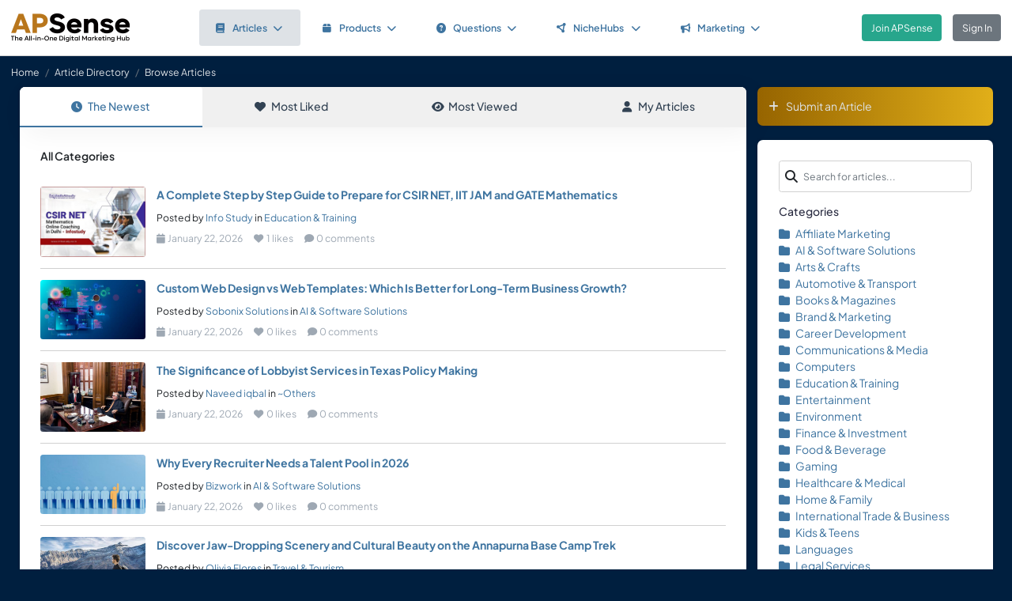

--- FILE ---
content_type: text/html; charset=UTF-8
request_url: https://www.apsense.com/article/browse?tag=residential_surveyors
body_size: 5651
content:
<!doctype html>
<html lang="en" class="theme-fs-md">

<head>
    <meta charset="utf-8">
    <meta name="viewport" content="width=device-width, initial-scale=1, shrink-to-fit=no">
    <title>Browse Articles</title>
    <link rel="shortcut icon" href="/assets/favicon.png"/>
    <link rel="apple-touch-icon" href="/assets/logo.jpg">
	<meta name="description" content="" />
	<meta property="og:url" content="https://www.apsense.com" />
	<meta property="og:title" content="Browse Articles"/>
	<meta property="og:description" content="" />
	<meta property="og:image" content="https://www.apsense.com/assets/logo.jpg" />
    <link rel="stylesheet" href="https://d33xlwz3k5nd1c.cloudfront.net/assets/css/main.css?v=2.33">
    <link rel="stylesheet" href="https://d33xlwz3k5nd1c.cloudfront.net/assets/css/custom.css?v=1.91">
    <script async src="https://www.googletagmanager.com/gtag/js?id=G-WQFEM6958V"></script>
    <script>
        window.dataLayer = window.dataLayer || [];
        function gtag(){dataLayer.push(arguments);}
        gtag('js', new Date());
        gtag('config', 'G-WQFEM6958V');
    </script>
</head>

<body>
<main class="main-content">
    <div class="position-relative">

            <div class="iq-top-navbar border-bottom">
        <nav class="nav navbar navbar-expand-lg navbar-light iq-navbar p-lg-0">
            <div class="container-fluid navbar-inner">
                <div class="d-flex align-items-center pb-lg-0 d-md-none justify-content-between">
                                                        </div>


                <div class="d-flex align-items-center justify-content-between w-100">
                                            <div class="nav-logo ps-2 ">
                            <a href="/"><img src="/assets/images/logo_new.png" class="m-2" style="width:150px;" alt="APSense Digital Marketing Hub Logo"></a>
                        </div>
                                        <div class="offcanvas offcanvas-end shadow-none iq-product-menu-responsive d-none d-xl-block" tabindex="-1" id="offcanvasBottomNav">
                        <div class="offcanvas-body">
                                <ul class="iq-nav-menu list-unstyled align-items-center">
                                    <li class="nav-item me-2">
                                        <a class="nav-link text-primary d-flex align-items-center px-4 py-3 text-decoration-none position-relative  bg-light disabled rounded" href="/article/browse">
                                            <span class="nav-text fw-semibold">
                                                <i class="fa fa-book me-2"></i>Articles<i class="fa fa-chevron-down ms-2"></i>
                                            </span>
                                        </a>
                                        <ul class="iq-header-sub-menu list-unstyled collapse shadow border-0">
                                            <li class="nav-item">
                                                <a class="nav-link " href="/article/browse"><i class="fas fa-clock me-2"></i>The Newest</a>
                                            </li>
                                            <li class="nav-item">
                                                <a class="nav-link " href="/article/browse?opt=liked"><i class="fas fa-heart me-2"></i>Most Liked</a>
                                            </li>
                                            <li class="nav-item">
                                                <a class="nav-link " href="/article/browse?opt=viewed"><i class="fas fa-eye me-2"></i>Most Viewed</a>
                                            </li>
                                            <li class="nav-item">
                                                <a class="nav-link " href="/article/browse?opt=me"><i class="fas fa-user me-2"></i>My Articles</a>
                                            </li>
                                            <li class="nav-item">
                                                <a class="nav-link " href="/article/submit"><i
                                                            class="fa fa-plus me-2"></i>Submit an Article</a>
                                            </li>
                                        </ul>
                                    </li>
                                    <li class="nav-item me-2">
                                        <a class="nav-link text-primary d-flex align-items-center px-4 py-3 text-decoration-none position-relative  rounded" href="/marketplace/browse">
                                            <span class="nav-text fw-semibold">
                                                <i class="fa fa-box me-2"></i>Products<i class="fa fa-chevron-down ms-2"></i>
                                            </span>
                                        </a>
                                        <ul class="iq-header-sub-menu list-unstyled collapse shadow border-0">
                                            <li class="nav-item">
                                                <a class="nav-link " href="/marketplace/browse"><i class="fas fa-clock me-2"></i>The Newest</a>
                                            </li>
                                            <li class="nav-item">
                                                <a class="nav-link " href="/marketplace/browse?opt=liked"><i class="fas fa-heart me-2"></i>Most Liked</a>
                                            </li>
                                            <li class="nav-item">
                                                <a class="nav-link " href="/marketplace/browse?opt=viewed"><i class="fas fa-eye me-2"></i>Most Viewed</a>
                                            </li>
                                            <li class="nav-item">
                                                <a class="nav-link " href="/marketplace/browse?opt=me"><i class="fas fa-user me-2"></i>My Products</a>
                                            </li>
                                            <li class="nav-item">
                                                <a class="nav-link " href="/marketplace/submit"><i
                                                            class="fa fa-plus me-2"></i>Submit a Product</a>
                                            </li>
                                        </ul>
                                    </li>
                                    <li class="nav-item me-2">
                                        <a class="nav-link text-primary d-flex align-items-center px-4 py-3 text-decoration-none position-relative  rounded" href="/question/browse">
                                        <span class="nav-text fw-semibold">
                                            <i class="fa fa-question-circle me-2"></i>Questions<i class="fa fa-chevron-down ms-2"></i>
                                        </span>
                                        </a>
                                        <ul class="iq-header-sub-menu list-unstyled collapse shadow border-0">
                                            <li class="nav-item">
                                                <a class="nav-link " href="/question/browse"><i class="fas fa-clock me-2"></i>The Newest</a>
                                            </li>
                                            <li class="nav-item">
                                                <a class="nav-link " href="/question/browse?opt=popular"><i class="fas fa-fire me-2"></i>Most
                                                    Popular</a>
                                            </li>
                                            <li class="nav-item">
                                                <a class="nav-link " href="/question/browse?opt=me"><i class="fas fa-user me-2"></i>My Questions</a>
                                            </li>
                                            <li class="nav-item">
                                                <a class="nav-link " href="/question/submit"><i
                                                            class="fa fa-plus me-2"></i>Ask a Question</a>
                                            </li>
                                        </ul>
                                    </li>
                                    <li class="nav-item me-2">
                                        <a class="nav-link text-primary d-flex align-items-center px-4 py-3 text-decoration-none position-relative  rounded" href="/hubs/directory" title="NicheHub Directory">
                                            <span class="nav-text fw-semibold">
                                                <i class="fa-solid fa-circle-nodes me-2"></i>NicheHubs
                                                <i class="fa fa-chevron-down ms-2"></i>
                                            </span>
                                        </a>
                                        <ul class="iq-header-sub-menu list-unstyled collapse shadow border-0">
                                            <li class="nav-item">
                                                <a class="nav-link" href="/hubs/directory"><i class="fas fa-search me-2"></i>Browse NicheHubs</a>
                                            </li>
                                            <li class="nav-item">
                                                <a class="nav-link " href="/hubs/directory?opt=me"><i class="fas fa-user me-2"></i>My Joined NicheHubs</a>
                                            </li>
                                            <li class="nav-item">
                                                <a class="nav-link " href="/hubs/suggest"><i class="fas fa-plus me-2"></i>Suggest a NicheHub</a>
                                            </li>
                                        </ul>
                                    </li>
                                                                        <li class="nav-item me-2">
                                        <a class="nav-link text-primary d-flex align-items-center px-4 py-3 text-decoration-none position-relative  rounded" href="/solutions/">
                                        <span class="nav-text fw-semibold">
                                            <i class="fa-solid fa-bullhorn me-2"></i>Marketing<i class="fa fa-chevron-down ms-2"></i>
                                        </span>
                                        </a>
                                                                                <ul class="iq-header-sub-menu list-unstyled collapse shadow border-0">
                                            <li class="nav-item">
                                                <a class="nav-link" href="/digimarket/browse"><i class="fas fa-star-of-life me-2"></i>Buy & Sell DigiServices</a>
                                            </li>
                                            <li class="nav-item">
                                                <a class="nav-link " href="/solutions/browse"><i class="fas fa-lightbulb me-2"></i>DigiMarketing Strategies</a>
                                            </li>
                                            <li class="nav-item">
                                                <a class="nav-link " href="/affiliate/"><i class="fas fa-handshake me-2"></i>Affiliate Program Directory</a>
                                            </li>
                                        </ul>
                                    </li>
                                </ul>
                        </div>
                </div>

                                        <nav class="navbar navbar-light bg-white py-3" style="min-height:5.0em">
                        <a href="/register.html" class="btn btn-success ms-3 me-3">Join APSense</a>
                                                    <a href="/" class="btn btn-secondary me-3">Sign In</a>
                                            </div>
                                                </div>
        </nav>
    </div>
            <nav aria-label="breadcrumb">
            <ol class="breadcrumb">
                <li class="breadcrumb-item small"><a class="link-light" href="/account/dashboard">Home</a></li>
                                <li class="breadcrumb-item small"><a href="/article/browse" class="link-light">Article Directory</a></li>
                                <li class="breadcrumb-item active small text-light hide-sm" aria-current="page">Browse Articles</li>
            </ol>
        </nav>

        <div class="content-inner">
            <div class="container">
                <div class="row">

                    <div class="col-lg-9">
                        <div class="row">
                            <div class="col-md-12">

                                <div class="card">

                                    <div class="tab-container mb-0">
    <ul class="nav nav-tabs d-flex flex-column flex-md-row text-center shadow-sm mb-0">
        <li class="nav-item flex-fill">
            <a class="nav-link active" href="/article/browse">
                <i class="fas fa-clock me-2"></i>The Newest
            </a>
        </li>
        <li class="nav-item flex-fill">
            <a class="nav-link " href="/article/browse?opt=liked">
                <i class="fas fa-heart me-2"></i>Most Liked
            </a>
        </li>
        <li class="nav-item flex-fill">
            <a class="nav-link " href="/article/browse?opt=viewed">
                <i class="fas fa-eye me-2"></i>Most Viewed
            </a>
        </li>
        <li class="nav-item flex-fill">
            <a class="nav-link " href="/article/browse?opt=me">
                <i class="fas fa-user me-2"></i>My Articles
            </a>
        </li>
    </ul>
</div>
                                    <div class="card-body min-vh-150">

                                        <div class="mb-5 fw-semibold">
                                                                                                                                            All Categories
                                                                                        
                                                                                </div>

                                        <ul class="list-inline p-0 m-0">
                                                                                        <li class="mb-3  border-bottom">
                                                <div class="row align-items-top pb-3">
                                                    <div class="col-md-2">
                                                        <div class="image-block">
                                                            <img src="/upload/images/article/20260122/1769061740-701349.jpg"
                                                                 class="thumbnail-60 rounded" alt="article"
                                                                 loading="lazy" >
                                                        </div>
                                                    </div>
                                                    <div class="col-md-10">
                                                        <div class="blog-description mt-1 mt-md-0">
                                                            <div class="mb-2 single-line"><strong><a href="/article/874501-a-complete-step-by-step-guide-to-prepare-for-csir.html" >A Complete Step by Step Guide to Prepare for CSIR NET, IIT JAM and GATE Mathematics</a></strong></div>
                                                                                                                            <small>Posted by
                                                                    <a href="/user/infostudy">Info Study</a>
                                                                    in <a href="/article/browse?category=education">Education & Training</a>
                                                                </small>
                                                                                                                        <div class="d-flex align-items-center text-muted small mt-2">
                                                                <span class="me-3">
                                                                    <i class="fas fa-calendar me-1"></i>January 22, 2026                                                                </span>
                                                                            <span class="me-3">
                                                                        <i class="fas fa-heart me-1"></i>1 likes
                                                                    </span>
                                                                            <span>
                                                                        <i class="fas fa-comment me-1"></i>0 comments
                                                                    </span>
                                                            </div>
                                                        </div>
                                                    </div>
                                                </div>
                                            </li>
                                                                                        <li class="mb-3  border-bottom">
                                                <div class="row align-items-top pb-3">
                                                    <div class="col-md-2">
                                                        <div class="image-block">
                                                            <img src="/upload/images/article/20260121/1769061576-120997.jpg"
                                                                 class="thumbnail-60 rounded" alt="article"
                                                                 loading="lazy" >
                                                        </div>
                                                    </div>
                                                    <div class="col-md-10">
                                                        <div class="blog-description mt-1 mt-md-0">
                                                            <div class="mb-2 single-line"><strong><a href="/article/874500-custom-web-design-vs-web-templates-which-is-better-for.html" >Custom Web Design vs Web Templates: Which Is Better for Long-Term Business Growth?</a></strong></div>
                                                                                                                            <small>Posted by
                                                                    <a href="/user/sobonixsolutions">Sobonix Solutions</a>
                                                                    in <a href="/article/browse?category=software">AI & Software Solutions</a>
                                                                </small>
                                                                                                                        <div class="d-flex align-items-center text-muted small mt-2">
                                                                <span class="me-3">
                                                                    <i class="fas fa-calendar me-1"></i>January 22, 2026                                                                </span>
                                                                            <span class="me-3">
                                                                        <i class="fas fa-heart me-1"></i>0 likes
                                                                    </span>
                                                                            <span>
                                                                        <i class="fas fa-comment me-1"></i>0 comments
                                                                    </span>
                                                            </div>
                                                        </div>
                                                    </div>
                                                </div>
                                            </li>
                                                                                        <li class="mb-3  border-bottom">
                                                <div class="row align-items-top pb-3">
                                                    <div class="col-md-2">
                                                        <div class="image-block">
                                                            <img src="/upload/images/article/20260121/1769061454-343022.jpg"
                                                                 class="thumbnail-60 rounded" alt="article"
                                                                 loading="lazy" >
                                                        </div>
                                                    </div>
                                                    <div class="col-md-10">
                                                        <div class="blog-description mt-1 mt-md-0">
                                                            <div class="mb-2 single-line"><strong><a href="/article/874499-the-significance-of-lobbyist-services-in-texas-policy-making.html" >The Significance of Lobbyist Services in Texas Policy Making</a></strong></div>
                                                                                                                            <small>Posted by
                                                                    <a href="/user/naveediq">Naveed iqbal</a>
                                                                    in <a href="/article/browse?category=others">~Others</a>
                                                                </small>
                                                                                                                        <div class="d-flex align-items-center text-muted small mt-2">
                                                                <span class="me-3">
                                                                    <i class="fas fa-calendar me-1"></i>January 22, 2026                                                                </span>
                                                                            <span class="me-3">
                                                                        <i class="fas fa-heart me-1"></i>0 likes
                                                                    </span>
                                                                            <span>
                                                                        <i class="fas fa-comment me-1"></i>0 comments
                                                                    </span>
                                                            </div>
                                                        </div>
                                                    </div>
                                                </div>
                                            </li>
                                                                                        <li class="mb-3  border-bottom">
                                                <div class="row align-items-top pb-3">
                                                    <div class="col-md-2">
                                                        <div class="image-block">
                                                            <img src="/upload/images/article/20260121/1769061340-432618.jpg"
                                                                 class="thumbnail-60 rounded" alt="article"
                                                                 loading="lazy" >
                                                        </div>
                                                    </div>
                                                    <div class="col-md-10">
                                                        <div class="blog-description mt-1 mt-md-0">
                                                            <div class="mb-2 single-line"><strong><a href="/article/874498-why-every-recruiter-needs-a-talent-pool-in-2026.html" >Why Every Recruiter Needs a Talent Pool in 2026</a></strong></div>
                                                                                                                            <small>Posted by
                                                                    <a href="/user/bizwork">Bizwork</a>
                                                                    in <a href="/article/browse?category=software">AI & Software Solutions</a>
                                                                </small>
                                                                                                                        <div class="d-flex align-items-center text-muted small mt-2">
                                                                <span class="me-3">
                                                                    <i class="fas fa-calendar me-1"></i>January 22, 2026                                                                </span>
                                                                            <span class="me-3">
                                                                        <i class="fas fa-heart me-1"></i>0 likes
                                                                    </span>
                                                                            <span>
                                                                        <i class="fas fa-comment me-1"></i>0 comments
                                                                    </span>
                                                            </div>
                                                        </div>
                                                    </div>
                                                </div>
                                            </li>
                                                                                        <li class="mb-3  border-bottom">
                                                <div class="row align-items-top pb-3">
                                                    <div class="col-md-2">
                                                        <div class="image-block">
                                                            <img src="/assets/images/category/travel.jpg"
                                                                 class="thumbnail-60 rounded" alt="article"
                                                                 loading="lazy" >
                                                        </div>
                                                    </div>
                                                    <div class="col-md-10">
                                                        <div class="blog-description mt-1 mt-md-0">
                                                            <div class="mb-2 single-line"><strong><a href="/article/874497-discover-jaw-dropping-scenery-and-cultural-beauty-on-the-annapurna-base.html" >Discover Jaw-Dropping Scenery and Cultural Beauty on the Annapurna Base Camp Trek</a></strong></div>
                                                                                                                            <small>Posted by
                                                                    <a href="/user/oliviaflores">Olivia Flores</a>
                                                                    in <a href="/article/browse?category=travel">Travel & Tourism</a>
                                                                </small>
                                                                                                                        <div class="d-flex align-items-center text-muted small mt-2">
                                                                <span class="me-3">
                                                                    <i class="fas fa-calendar me-1"></i>January 22, 2026                                                                </span>
                                                                            <span class="me-3">
                                                                        <i class="fas fa-heart me-1"></i>1 likes
                                                                    </span>
                                                                            <span>
                                                                        <i class="fas fa-comment me-1"></i>0 comments
                                                                    </span>
                                                            </div>
                                                        </div>
                                                    </div>
                                                </div>
                                            </li>
                                                                                        <li class="mb-3  border-bottom">
                                                <div class="row align-items-top pb-3">
                                                    <div class="col-md-2">
                                                        <div class="image-block">
                                                            <img src="/upload/images/article/20260121/1769060519-305956.jpg"
                                                                 class="thumbnail-60 rounded" alt="article"
                                                                 loading="lazy" >
                                                        </div>
                                                    </div>
                                                    <div class="col-md-10">
                                                        <div class="blog-description mt-1 mt-md-0">
                                                            <div class="mb-2 single-line"><strong><a href="/article/874496-solar-incentives-in-the-uk-2025-grants-vat-relief.html" >Solar Incentives in the UK 2025: Grants, VAT Relief</a></strong></div>
                                                                                                                            <small>Posted by
                                                                    <a href="/user/compare1">John Smith</a>
                                                                    in <a href="/article/browse?category=others">~Others</a>
                                                                </small>
                                                                                                                        <div class="d-flex align-items-center text-muted small mt-2">
                                                                <span class="me-3">
                                                                    <i class="fas fa-calendar me-1"></i>January 22, 2026                                                                </span>
                                                                            <span class="me-3">
                                                                        <i class="fas fa-heart me-1"></i>2 likes
                                                                    </span>
                                                                            <span>
                                                                        <i class="fas fa-comment me-1"></i>0 comments
                                                                    </span>
                                                            </div>
                                                        </div>
                                                    </div>
                                                </div>
                                            </li>
                                                                                        <li class="mb-3  border-bottom">
                                                <div class="row align-items-top pb-3">
                                                    <div class="col-md-2">
                                                        <div class="image-block">
                                                            <img src="/upload/images/article/20260121/1769059906-193188.jpg"
                                                                 class="thumbnail-60 rounded" alt="article"
                                                                 loading="lazy" >
                                                        </div>
                                                    </div>
                                                    <div class="col-md-10">
                                                        <div class="blog-description mt-1 mt-md-0">
                                                            <div class="mb-2 single-line"><strong><a href="/article/874495-packers-and-movers-kandivali-west.html" >Packers and Movers Kandivali West</a></strong></div>
                                                                                                                            <small>Posted by
                                                                    <a href="/user/agarwalsdn">Agarwal SDN</a>
                                                                    in <a href="/article/browse?category=others">~Others</a>
                                                                </small>
                                                                                                                        <div class="d-flex align-items-center text-muted small mt-2">
                                                                <span class="me-3">
                                                                    <i class="fas fa-calendar me-1"></i>January 22, 2026                                                                </span>
                                                                            <span class="me-3">
                                                                        <i class="fas fa-heart me-1"></i>1 likes
                                                                    </span>
                                                                            <span>
                                                                        <i class="fas fa-comment me-1"></i>0 comments
                                                                    </span>
                                                            </div>
                                                        </div>
                                                    </div>
                                                </div>
                                            </li>
                                                                                        <li class="mb-3  border-bottom">
                                                <div class="row align-items-top pb-3">
                                                    <div class="col-md-2">
                                                        <div class="image-block">
                                                            <img src="/upload/images/article/20260121/1769059031-725462.jpg"
                                                                 class="thumbnail-60 rounded" alt="article"
                                                                 loading="lazy" >
                                                        </div>
                                                    </div>
                                                    <div class="col-md-10">
                                                        <div class="blog-description mt-1 mt-md-0">
                                                            <div class="mb-2 single-line"><strong><a href="/article/874494-how-to-boost-your-business-performance-with-google-analytics-in.html" >How to Boost Your Business Performance with Google Analytics in 2026?</a></strong></div>
                                                                                                                            <small>Posted by
                                                                    <a href="/user/vineeta42">Vineeta</a>
                                                                    in <a href="/article/browse?category=marketing">Brand & Marketing</a>
                                                                </small>
                                                                                                                        <div class="d-flex align-items-center text-muted small mt-2">
                                                                <span class="me-3">
                                                                    <i class="fas fa-calendar me-1"></i>January 22, 2026                                                                </span>
                                                                            <span class="me-3">
                                                                        <i class="fas fa-heart me-1"></i>0 likes
                                                                    </span>
                                                                            <span>
                                                                        <i class="fas fa-comment me-1"></i>0 comments
                                                                    </span>
                                                            </div>
                                                        </div>
                                                    </div>
                                                </div>
                                            </li>
                                                                                        <li class="mb-3  border-bottom">
                                                <div class="row align-items-top pb-3">
                                                    <div class="col-md-2">
                                                        <div class="image-block">
                                                            <img src="/upload/images/article/20260121/1769058568-896114.jpg"
                                                                 class="thumbnail-60 rounded" alt="article"
                                                                 loading="lazy" >
                                                        </div>
                                                    </div>
                                                    <div class="col-md-10">
                                                        <div class="blog-description mt-1 mt-md-0">
                                                            <div class="mb-2 single-line"><strong><a href="/article/874493-combining-dental-and-esthetic-treatments-for-total-facial-rejuvenation.html" >Combining Dental and Esthetic Treatments for Total Facial Rejuvenation</a></strong></div>
                                                                                                                            <small>Posted by
                                                                    <a href="/user/deborahbelford">Deborah Belford</a>
                                                                    in <a href="/article/browse?category=health">Healthcare & Medical</a>
                                                                </small>
                                                                                                                        <div class="d-flex align-items-center text-muted small mt-2">
                                                                <span class="me-3">
                                                                    <i class="fas fa-calendar me-1"></i>January 22, 2026                                                                </span>
                                                                            <span class="me-3">
                                                                        <i class="fas fa-heart me-1"></i>0 likes
                                                                    </span>
                                                                            <span>
                                                                        <i class="fas fa-comment me-1"></i>0 comments
                                                                    </span>
                                                            </div>
                                                        </div>
                                                    </div>
                                                </div>
                                            </li>
                                                                                        <li class="mb-3  border-bottom">
                                                <div class="row align-items-top pb-3">
                                                    <div class="col-md-2">
                                                        <div class="image-block">
                                                            <img src="/upload/images/article/20260121/1769056433-837976.jpg"
                                                                 class="thumbnail-60 rounded" alt="article"
                                                                 loading="lazy" >
                                                        </div>
                                                    </div>
                                                    <div class="col-md-10">
                                                        <div class="blog-description mt-1 mt-md-0">
                                                            <div class="mb-2 single-line"><strong><a href="/article/874492-unchained-summit-your-go-to-dubai-crypto-conference-experience.html" >Unchained Summit: Your Go-To Dubai Crypto Conference Experience</a></strong></div>
                                                                                                                            <small>Posted by
                                                                    <a href="/user/boltrack">Alex Chapmann</a>
                                                                    in <a href="/article/browse?category=communications">Communications & Media</a>
                                                                </small>
                                                                                                                        <div class="d-flex align-items-center text-muted small mt-2">
                                                                <span class="me-3">
                                                                    <i class="fas fa-calendar me-1"></i>January 22, 2026                                                                </span>
                                                                            <span class="me-3">
                                                                        <i class="fas fa-heart me-1"></i>0 likes
                                                                    </span>
                                                                            <span>
                                                                        <i class="fas fa-comment me-1"></i>0 comments
                                                                    </span>
                                                            </div>
                                                        </div>
                                                    </div>
                                                </div>
                                            </li>
                                                                                        <li class="mb-3  border-bottom">
                                                <div class="row align-items-top pb-3">
                                                    <div class="col-md-2">
                                                        <div class="image-block">
                                                            <img src="/assets/images/category/health.jpg"
                                                                 class="thumbnail-60 rounded" alt="article"
                                                                 loading="lazy" >
                                                        </div>
                                                    </div>
                                                    <div class="col-md-10">
                                                        <div class="blog-description mt-1 mt-md-0">
                                                            <div class="mb-2 single-line"><strong><a href="/article/874491-regenerative-medicine-and-the-shift-toward-natural-healing.html" >Regenerative Medicine and the Shift Toward Natural Healing</a></strong></div>
                                                                                                                            <small>Posted by
                                                                    <a href="/user/jackwillson12122">Jack Willson</a>
                                                                    in <a href="/article/browse?category=health">Healthcare & Medical</a>
                                                                </small>
                                                                                                                        <div class="d-flex align-items-center text-muted small mt-2">
                                                                <span class="me-3">
                                                                    <i class="fas fa-calendar me-1"></i>January 22, 2026                                                                </span>
                                                                            <span class="me-3">
                                                                        <i class="fas fa-heart me-1"></i>0 likes
                                                                    </span>
                                                                            <span>
                                                                        <i class="fas fa-comment me-1"></i>0 comments
                                                                    </span>
                                                            </div>
                                                        </div>
                                                    </div>
                                                </div>
                                            </li>
                                                                                        <li class="mb-3  border-bottom">
                                                <div class="row align-items-top pb-3">
                                                    <div class="col-md-2">
                                                        <div class="image-block">
                                                            <img src="/assets/images/category/entertainment.jpg"
                                                                 class="thumbnail-60 rounded" alt="article"
                                                                 loading="lazy" >
                                                        </div>
                                                    </div>
                                                    <div class="col-md-10">
                                                        <div class="blog-description mt-1 mt-md-0">
                                                            <div class="mb-2 single-line"><strong><a href="/article/874490-slot-server-thailand-menjadi-pilihan-hiburan-digital.html" >Slot Server Thailand Menjadi Pilihan Hiburan Digital</a></strong></div>
                                                                                                                            <small>Posted by
                                                                    <a href="/user/fafafa777">svey reang mocbai</a>
                                                                    in <a href="/article/browse?category=entertainment">Entertainment</a>
                                                                </small>
                                                                                                                        <div class="d-flex align-items-center text-muted small mt-2">
                                                                <span class="me-3">
                                                                    <i class="fas fa-calendar me-1"></i>January 22, 2026                                                                </span>
                                                                            <span class="me-3">
                                                                        <i class="fas fa-heart me-1"></i>0 likes
                                                                    </span>
                                                                            <span>
                                                                        <i class="fas fa-comment me-1"></i>0 comments
                                                                    </span>
                                                            </div>
                                                        </div>
                                                    </div>
                                                </div>
                                            </li>
                                                                                        <li class="mb-3  border-bottom">
                                                <div class="row align-items-top pb-3">
                                                    <div class="col-md-2">
                                                        <div class="image-block">
                                                            <img src="/upload/images/article/20260121/1769046596-314371.jpg"
                                                                 class="thumbnail-60 rounded" alt="article"
                                                                 loading="lazy" >
                                                        </div>
                                                    </div>
                                                    <div class="col-md-10">
                                                        <div class="blog-description mt-1 mt-md-0">
                                                            <div class="mb-2 single-line"><strong><a href="/article/874489-gweike-lc1325m-hybrid-co2-laser-cutter-for-large-format-production.html" >GWEIKE LC1325M Hybrid CO2 Laser Cutter for Large Format Production</a></strong></div>
                                                                                                                            <small>Posted by
                                                                    <a href="/user/allison">Allison</a>
                                                                    in <a href="/article/browse?category=business">International Trade & Business</a>
                                                                </small>
                                                                                                                        <div class="d-flex align-items-center text-muted small mt-2">
                                                                <span class="me-3">
                                                                    <i class="fas fa-calendar me-1"></i>January 22, 2026                                                                </span>
                                                                            <span class="me-3">
                                                                        <i class="fas fa-heart me-1"></i>0 likes
                                                                    </span>
                                                                            <span>
                                                                        <i class="fas fa-comment me-1"></i>0 comments
                                                                    </span>
                                                            </div>
                                                        </div>
                                                    </div>
                                                </div>
                                            </li>
                                                                                        <li class="mb-3  border-bottom">
                                                <div class="row align-items-top pb-3">
                                                    <div class="col-md-2">
                                                        <div class="image-block">
                                                            <img src="/assets/images/category/others.jpg"
                                                                 class="thumbnail-60 rounded" alt="article"
                                                                 loading="lazy" >
                                                        </div>
                                                    </div>
                                                    <div class="col-md-10">
                                                        <div class="blog-description mt-1 mt-md-0">
                                                            <div class="mb-2 single-line"><strong><a href="/article/874488-data-driven-predictive-maintenance-solutions-for-asphalt-drum-mixing-plants.html" >Data-Driven Predictive Maintenance Solutions for Asphalt Drum Mixing Plants</a></strong></div>
                                                                                                                            <small>Posted by
                                                                    <a href="/user/macroadconstruction">Macroad Asphalt Plan</a>
                                                                    in <a href="/article/browse?category=others">~Others</a>
                                                                </small>
                                                                                                                        <div class="d-flex align-items-center text-muted small mt-2">
                                                                <span class="me-3">
                                                                    <i class="fas fa-calendar me-1"></i>January 22, 2026                                                                </span>
                                                                            <span class="me-3">
                                                                        <i class="fas fa-heart me-1"></i>0 likes
                                                                    </span>
                                                                            <span>
                                                                        <i class="fas fa-comment me-1"></i>0 comments
                                                                    </span>
                                                            </div>
                                                        </div>
                                                    </div>
                                                </div>
                                            </li>
                                                                                        <li class="mb-3  border-bottom">
                                                <div class="row align-items-top pb-3">
                                                    <div class="col-md-2">
                                                        <div class="image-block">
                                                            <img src="/upload/images/article/20260121/1769041080-936197.jpg"
                                                                 class="thumbnail-60 rounded" alt="article"
                                                                 loading="lazy" >
                                                        </div>
                                                    </div>
                                                    <div class="col-md-10">
                                                        <div class="blog-description mt-1 mt-md-0">
                                                            <div class="mb-2 single-line"><strong><a href="/article/874487-how-to-keep-your-dental-smile-beautiful.html" >How to Keep Your Dental Smile Beautiful</a></strong></div>
                                                                                                                            <small>Posted by
                                                                    <a href="/user/skinglow">Yelena T.</a>
                                                                    in <a href="/article/browse?category=education">Education & Training</a>
                                                                </small>
                                                                                                                        <div class="d-flex align-items-center text-muted small mt-2">
                                                                <span class="me-3">
                                                                    <i class="fas fa-calendar me-1"></i>January 22, 2026                                                                </span>
                                                                            <span class="me-3">
                                                                        <i class="fas fa-heart me-1"></i>2 likes
                                                                    </span>
                                                                            <span>
                                                                        <i class="fas fa-comment me-1"></i>0 comments
                                                                    </span>
                                                            </div>
                                                        </div>
                                                    </div>
                                                </div>
                                            </li>
                                                                                        <li class="mb-3  border-bottom">
                                                <div class="row align-items-top pb-3">
                                                    <div class="col-md-2">
                                                        <div class="image-block">
                                                            <img src="/upload/images/article/20260121/1769040867-930241.jpg"
                                                                 class="thumbnail-60 rounded" alt="article"
                                                                 loading="lazy" >
                                                        </div>
                                                    </div>
                                                    <div class="col-md-10">
                                                        <div class="blog-description mt-1 mt-md-0">
                                                            <div class="mb-2 single-line"><strong><a href="/article/874486-modern-smile-restoration-in-asia-veneers-and-dentures-without-surgery.html" >Modern Smile Restoration in Asia: Veneers and Dentures Without Surgery</a></strong></div>
                                                                                                                            <small>Posted by
                                                                    <a href="/user/skinglow">Yelena T.</a>
                                                                    in <a href="/article/browse?category=education">Education & Training</a>
                                                                </small>
                                                                                                                        <div class="d-flex align-items-center text-muted small mt-2">
                                                                <span class="me-3">
                                                                    <i class="fas fa-calendar me-1"></i>January 22, 2026                                                                </span>
                                                                            <span class="me-3">
                                                                        <i class="fas fa-heart me-1"></i>0 likes
                                                                    </span>
                                                                            <span>
                                                                        <i class="fas fa-comment me-1"></i>0 comments
                                                                    </span>
                                                            </div>
                                                        </div>
                                                    </div>
                                                </div>
                                            </li>
                                                                                        <li class="mb-3  border-bottom">
                                                <div class="row align-items-top pb-3">
                                                    <div class="col-md-2">
                                                        <div class="image-block">
                                                            <img src="/upload/images/article/20260121/1769040606-569389.jpg"
                                                                 class="thumbnail-60 rounded" alt="article"
                                                                 loading="lazy" >
                                                        </div>
                                                    </div>
                                                    <div class="col-md-10">
                                                        <div class="blog-description mt-1 mt-md-0">
                                                            <div class="mb-2 single-line"><strong><a href="/article/874485-smile-makeover-with-partial-dentures-and-snap-on-veneers-in-europe.html" >Smile Makeover with Partial Dentures and Snap-On Veneers in Europe</a></strong></div>
                                                                                                                            <small>Posted by
                                                                    <a href="/user/skinglow">Yelena T.</a>
                                                                    in <a href="/article/browse?category=health">Healthcare & Medical</a>
                                                                </small>
                                                                                                                        <div class="d-flex align-items-center text-muted small mt-2">
                                                                <span class="me-3">
                                                                    <i class="fas fa-calendar me-1"></i>January 22, 2026                                                                </span>
                                                                            <span class="me-3">
                                                                        <i class="fas fa-heart me-1"></i>0 likes
                                                                    </span>
                                                                            <span>
                                                                        <i class="fas fa-comment me-1"></i>0 comments
                                                                    </span>
                                                            </div>
                                                        </div>
                                                    </div>
                                                </div>
                                            </li>
                                                                                        <li class="mb-3  border-bottom">
                                                <div class="row align-items-top pb-3">
                                                    <div class="col-md-2">
                                                        <div class="image-block">
                                                            <img src="/upload/images/article/20260121/1769025861-889209.jpg"
                                                                 class="thumbnail-60 rounded" alt="article"
                                                                 loading="lazy" >
                                                        </div>
                                                    </div>
                                                    <div class="col-md-10">
                                                        <div class="blog-description mt-1 mt-md-0">
                                                            <div class="mb-2 single-line"><strong><a href="/article/874484-kathryn-frese-releases-new-book-coffee-code-and-llcs-a.html" >Kathryn Frese Releases New Book Coffee, Code, and LLCs: A Practical Playbook for Modern Solo Founders</a></strong></div>
                                                                                                                            <small>Posted by
                                                                    <a href="/user/bookbuzz">Book Buzz</a>
                                                                    in <a href="/article/browse?category=bookreviews">Books & Magazines</a>
                                                                </small>
                                                                                                                        <div class="d-flex align-items-center text-muted small mt-2">
                                                                <span class="me-3">
                                                                    <i class="fas fa-calendar me-1"></i>January 21, 2026                                                                </span>
                                                                            <span class="me-3">
                                                                        <i class="fas fa-heart me-1"></i>0 likes
                                                                    </span>
                                                                            <span>
                                                                        <i class="fas fa-comment me-1"></i>0 comments
                                                                    </span>
                                                            </div>
                                                        </div>
                                                    </div>
                                                </div>
                                            </li>
                                                                                        <li class="mb-3  border-bottom">
                                                <div class="row align-items-top pb-3">
                                                    <div class="col-md-2">
                                                        <div class="image-block">
                                                            <img src="/upload/images/article/20260121/1769025432-145908.jpg"
                                                                 class="thumbnail-60 rounded" alt="article"
                                                                 loading="lazy" >
                                                        </div>
                                                    </div>
                                                    <div class="col-md-10">
                                                        <div class="blog-description mt-1 mt-md-0">
                                                            <div class="mb-2 single-line"><strong><a href="/article/874483-new-memoir-by-el-falcon-rojo-run-like-a-raramuri.html" >New Memoir By El Falcon Rojo Run Like a Raramuri Celebrates Indigenous Wisdom, Endurance, and Giving Back</a></strong></div>
                                                                                                                            <small>Posted by
                                                                    <a href="/user/bookbuzz">Book Buzz</a>
                                                                    in <a href="/article/browse?category=bookreviews">Books & Magazines</a>
                                                                </small>
                                                                                                                        <div class="d-flex align-items-center text-muted small mt-2">
                                                                <span class="me-3">
                                                                    <i class="fas fa-calendar me-1"></i>January 21, 2026                                                                </span>
                                                                            <span class="me-3">
                                                                        <i class="fas fa-heart me-1"></i>0 likes
                                                                    </span>
                                                                            <span>
                                                                        <i class="fas fa-comment me-1"></i>0 comments
                                                                    </span>
                                                            </div>
                                                        </div>
                                                    </div>
                                                </div>
                                            </li>
                                                                                        <li class="mb-3  border-bottom">
                                                <div class="row align-items-top pb-3">
                                                    <div class="col-md-2">
                                                        <div class="image-block">
                                                            <img src="/upload/images/article/20260121/1769022711-801768.jpg"
                                                                 class="thumbnail-60 rounded" alt="article"
                                                                 loading="lazy" >
                                                        </div>
                                                    </div>
                                                    <div class="col-md-10">
                                                        <div class="blog-description mt-1 mt-md-0">
                                                            <div class="mb-2 single-line"><strong><a href="/article/874482-3-surprising-benefits-of-red-light-therapy.html" >3 Surprising Benefits of Red Light Therapy</a></strong></div>
                                                                                                                            <small>Posted by
                                                                    <a href="/user/thriyv">thriyv</a>
                                                                    in <a href="/article/browse?category=health">Healthcare & Medical</a>
                                                                </small>
                                                                                                                        <div class="d-flex align-items-center text-muted small mt-2">
                                                                <span class="me-3">
                                                                    <i class="fas fa-calendar me-1"></i>January 21, 2026                                                                </span>
                                                                            <span class="me-3">
                                                                        <i class="fas fa-heart me-1"></i>0 likes
                                                                    </span>
                                                                            <span>
                                                                        <i class="fas fa-comment me-1"></i>0 comments
                                                                    </span>
                                                            </div>
                                                        </div>
                                                    </div>
                                                </div>
                                            </li>
                                                                                    </ul>

                                                                                <div class="clearfix"><ul class="pagination mb-0 float-end"><li class='page-item active'><a class='page-link' href='/article/browse?category=&opt=all&page=1'>1</a></li><li class='page-item'><a class='page-link' href='/article/browse?category=&opt=all&page=2'>2</a></li><li class='page-item'><a class='page-link' href='/article/browse?category=&opt=all&page=3'>3</a></li><li class='page-item'><a class='page-link' href='/article/browse?category=&opt=all&page=4'>4</a></li><li class='page-item'><a class='page-link' href='/article/browse?category=&opt=all&page=5'>5</a></li><li class='page-item'><a class='page-link' href='/article/browse?category=&opt=all&page=6'>6</a></li><li class='page-item'><a class='page-link' href='/article/browse?category=&opt=all&page=7'>7</a></li><li class='page-item next'>
                <a class='page-link' href='/article/browse?category=&opt=all&page=8' aria-label='Next'>
                    <span aria-hidden='true'><i class='fas fa-angle-right'></i></span>
                </a>
            </li><li class='page-item'>
                <a class='page-link' href='/article/browse?category=&opt=all&page=2500' aria-label='Last'>
                    <span aria-hidden='true'><i class='fas fa-angle-double-right'></i></span>
                </a>
            </li></ul></div>                                        
                                    </div>
                                </div>


                            </div>
                        </div>
                    </div>

                    <div class="col-lg-3">

    <div class="card bg-secondary">
        <div class="card-body card-body p-0 context-links">
            <ul class="p-0 m-0">
                <li class="d-flex align-items-center p-3">
    <a class="link-light" href="/article/submit"><i class="fa fa-plus me-2"></i> Submit an Article</a>
</li>            </ul>
        </div>
    </div>

    <div class="card">
        <div class="card-body">

            <div class="sidebar-search">
                <form action="/article/search" method="get" class="position-relative" id="searchBox">
                    <div class="form-group">
                        <input type="text" class="form-control search-icon" placeholder="Search for articles..." name="q">
                        <a class="search-link" href="#" onclick="document.getElementById('searchBox').submit(); return false;">
                            <i class="fa fa-search"></i>
                        </a>
                    </div>
                </form>
            </div>

            <h6 class="card-title">Categories</h6>
                            <div class="d-flex align-items-center justify-content-between">
                    <span><a href="/article/browse?category=affiliates&opt=all"><i
                                    class="fas fa-folder text-primary me-2"></i>Affiliate Marketing</a></span>
                </div>
                            <div class="d-flex align-items-center justify-content-between">
                    <span><a href="/article/browse?category=software&opt=all"><i
                                    class="fas fa-folder text-primary me-2"></i>AI & Software Solutions</a></span>
                </div>
                            <div class="d-flex align-items-center justify-content-between">
                    <span><a href="/article/browse?category=arts&opt=all"><i
                                    class="fas fa-folder text-primary me-2"></i>Arts & Crafts</a></span>
                </div>
                            <div class="d-flex align-items-center justify-content-between">
                    <span><a href="/article/browse?category=automotive&opt=all"><i
                                    class="fas fa-folder text-primary me-2"></i>Automotive & Transport</a></span>
                </div>
                            <div class="d-flex align-items-center justify-content-between">
                    <span><a href="/article/browse?category=bookreviews&opt=all"><i
                                    class="fas fa-folder text-primary me-2"></i>Books & Magazines</a></span>
                </div>
                            <div class="d-flex align-items-center justify-content-between">
                    <span><a href="/article/browse?category=marketing&opt=all"><i
                                    class="fas fa-folder text-primary me-2"></i>Brand & Marketing</a></span>
                </div>
                            <div class="d-flex align-items-center justify-content-between">
                    <span><a href="/article/browse?category=career&opt=all"><i
                                    class="fas fa-folder text-primary me-2"></i>Career Development</a></span>
                </div>
                            <div class="d-flex align-items-center justify-content-between">
                    <span><a href="/article/browse?category=communications&opt=all"><i
                                    class="fas fa-folder text-primary me-2"></i>Communications & Media</a></span>
                </div>
                            <div class="d-flex align-items-center justify-content-between">
                    <span><a href="/article/browse?category=computers&opt=all"><i
                                    class="fas fa-folder text-primary me-2"></i>Computers</a></span>
                </div>
                            <div class="d-flex align-items-center justify-content-between">
                    <span><a href="/article/browse?category=education&opt=all"><i
                                    class="fas fa-folder text-primary me-2"></i>Education & Training</a></span>
                </div>
                            <div class="d-flex align-items-center justify-content-between">
                    <span><a href="/article/browse?category=entertainment&opt=all"><i
                                    class="fas fa-folder text-primary me-2"></i>Entertainment</a></span>
                </div>
                            <div class="d-flex align-items-center justify-content-between">
                    <span><a href="/article/browse?category=environment&opt=all"><i
                                    class="fas fa-folder text-primary me-2"></i>Environment</a></span>
                </div>
                            <div class="d-flex align-items-center justify-content-between">
                    <span><a href="/article/browse?category=finance&opt=all"><i
                                    class="fas fa-folder text-primary me-2"></i>Finance & Investment</a></span>
                </div>
                            <div class="d-flex align-items-center justify-content-between">
                    <span><a href="/article/browse?category=fooddrink&opt=all"><i
                                    class="fas fa-folder text-primary me-2"></i>Food & Beverage</a></span>
                </div>
                            <div class="d-flex align-items-center justify-content-between">
                    <span><a href="/article/browse?category=gaming&opt=all"><i
                                    class="fas fa-folder text-primary me-2"></i>Gaming</a></span>
                </div>
                            <div class="d-flex align-items-center justify-content-between">
                    <span><a href="/article/browse?category=health&opt=all"><i
                                    class="fas fa-folder text-primary me-2"></i>Healthcare & Medical</a></span>
                </div>
                            <div class="d-flex align-items-center justify-content-between">
                    <span><a href="/article/browse?category=home&opt=all"><i
                                    class="fas fa-folder text-primary me-2"></i>Home & Family</a></span>
                </div>
                            <div class="d-flex align-items-center justify-content-between">
                    <span><a href="/article/browse?category=business&opt=all"><i
                                    class="fas fa-folder text-primary me-2"></i>International Trade & Business</a></span>
                </div>
                            <div class="d-flex align-items-center justify-content-between">
                    <span><a href="/article/browse?category=kids&opt=all"><i
                                    class="fas fa-folder text-primary me-2"></i>Kids & Teens</a></span>
                </div>
                            <div class="d-flex align-items-center justify-content-between">
                    <span><a href="/article/browse?category=languages&opt=all"><i
                                    class="fas fa-folder text-primary me-2"></i>Languages</a></span>
                </div>
                            <div class="d-flex align-items-center justify-content-between">
                    <span><a href="/article/browse?category=legal&opt=all"><i
                                    class="fas fa-folder text-primary me-2"></i>Legal Services</a></span>
                </div>
                            <div class="d-flex align-items-center justify-content-between">
                    <span><a href="/article/browse?category=music&opt=all"><i
                                    class="fas fa-folder text-primary me-2"></i>Music</a></span>
                </div>
                            <div class="d-flex align-items-center justify-content-between">
                    <span><a href="/article/browse?category=pets&opt=all"><i
                                    class="fas fa-folder text-primary me-2"></i>Pets & Animals</a></span>
                </div>
                            <div class="d-flex align-items-center justify-content-between">
                    <span><a href="/article/browse?category=realestate&opt=all"><i
                                    class="fas fa-folder text-primary me-2"></i>Real Estate & Property</a></span>
                </div>
                            <div class="d-flex align-items-center justify-content-between">
                    <span><a href="/article/browse?category=relationships&opt=all"><i
                                    class="fas fa-folder text-primary me-2"></i>Relationships</a></span>
                </div>
                            <div class="d-flex align-items-center justify-content-between">
                    <span><a href="/article/browse?category=shopping&opt=all"><i
                                    class="fas fa-folder text-primary me-2"></i>Retail & Shopping</a></span>
                </div>
                            <div class="d-flex align-items-center justify-content-between">
                    <span><a href="/article/browse?category=selfimprovement&opt=all"><i
                                    class="fas fa-folder text-primary me-2"></i>Self Improvement</a></span>
                </div>
                            <div class="d-flex align-items-center justify-content-between">
                    <span><a href="/article/browse?category=society&opt=all"><i
                                    class="fas fa-folder text-primary me-2"></i>Society & News</a></span>
                </div>
                            <div class="d-flex align-items-center justify-content-between">
                    <span><a href="/article/browse?category=spirituality&opt=all"><i
                                    class="fas fa-folder text-primary me-2"></i>Spirituality</a></span>
                </div>
                            <div class="d-flex align-items-center justify-content-between">
                    <span><a href="/article/browse?category=sports&opt=all"><i
                                    class="fas fa-folder text-primary me-2"></i>Sports & Recreation</a></span>
                </div>
                            <div class="d-flex align-items-center justify-content-between">
                    <span><a href="/article/browse?category=technology&opt=all"><i
                                    class="fas fa-folder text-primary me-2"></i>Tech Innovation</a></span>
                </div>
                            <div class="d-flex align-items-center justify-content-between">
                    <span><a href="/article/browse?category=travel&opt=all"><i
                                    class="fas fa-folder text-primary me-2"></i>Travel & Tourism</a></span>
                </div>
                            <div class="d-flex align-items-center justify-content-between">
                    <span><a href="/article/browse?category=ebusiness&opt=all"><i
                                    class="fas fa-folder text-primary me-2"></i>Web Marketing & E-commerce</a></span>
                </div>
                            <div class="d-flex align-items-center justify-content-between">
                    <span><a href="/article/browse?category=womens&opt=all"><i
                                    class="fas fa-folder text-primary me-2"></i>Womens Interests</a></span>
                </div>
                            <div class="d-flex align-items-center justify-content-between">
                    <span><a href="/article/browse?category=writingspeaking&opt=all"><i
                                    class="fas fa-folder text-primary me-2"></i>Writing & Speaking</a></span>
                </div>
                            <div class="d-flex align-items-center justify-content-between">
                    <span><a href="/article/browse?category=others&opt=all"><i
                                    class="fas fa-folder text-primary me-2"></i>~Others</a></span>
                </div>
                    </div>
    </div>
</div>
                </div>
            </div>
        </div>

    </div>
</main>

<footer class="iq-footer bg-custom">
    <div class="container-fluid">
        <div class="row">
            <div class="col-lg-12 text-end pe-3">
                <a class="link-light ms-2 me-2" href="/site/about">About</a>
                <a class="link-light ms-2 me-2" href="/site/howitworks">How It Works</a>
                <a class="link-light ms-2 me-2" href="/site/contact">Contact Us</a>
                <span class="ms-2">&copy;<script>document.write(new Date().getFullYear().toString())</script>
                    APSense LTD. All Rights Reserved.</span>
            </div>
        </div>
    </div>
</footer>
<script src="https://d33xlwz3k5nd1c.cloudfront.net/assets/js/libs.min.js?v=1.06"></script>
<script src="https://d33xlwz3k5nd1c.cloudfront.net/assets/js/app.js?v=1.34"></script>





</body>
</html>